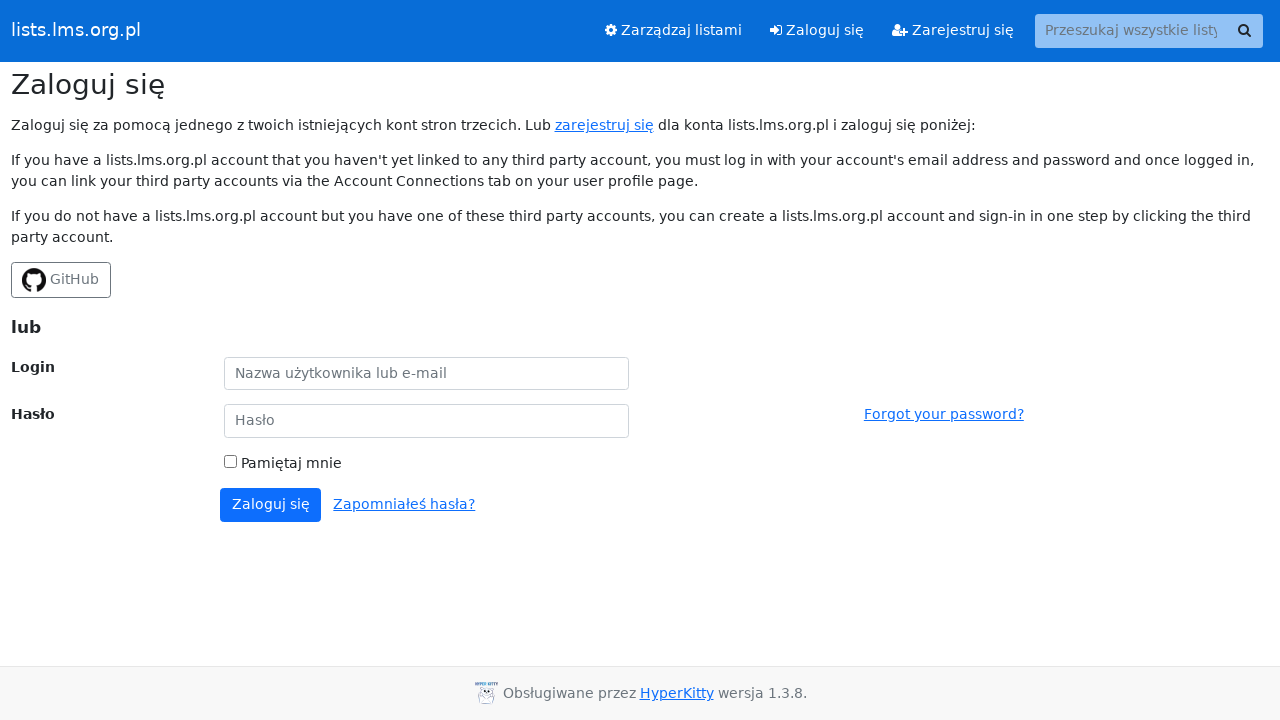

--- FILE ---
content_type: text/html; charset=utf-8
request_url: http://lists.lms.org.pl/accounts/login/?next=/hyperkitty/list/lms%40lists.lms.org.pl/1996/7/
body_size: 9484
content:





<!DOCTYPE HTML>
<html>
    <head>
        <meta http-equiv="Content-Type" content="text/html; charset=UTF-8" />
        <meta name="viewport" content="width=device-width, initial-scale=1.0" />
        <meta name="ROBOTS" content="INDEX, FOLLOW" />
        <title>Zaloguj się</title>
        <meta name="author" content="" />
        <meta name="dc.language" content="en" />
        <link rel="shortcut icon" href="/static/hyperkitty/img/favicon.ico" />
        <link rel="stylesheet" href="/static/hyperkitty/libs/jquery/smoothness/jquery-ui-1.13.1.min.css" type="text/css" media="all" />
        <link rel="stylesheet" href="/static/hyperkitty/libs/fonts/font-awesome/css/font-awesome.min.css" type="text/css" media="all" />
        <link rel="stylesheet" href="/static/CACHE/css/output.7e713ad87bcb.css" type="text/css" media="all"><link rel="stylesheet" href="/static/CACHE/css/output.e68c4908b3de.css" type="text/css"><link rel="stylesheet" href="/static/CACHE/css/output.5a5a1d568e89.css" type="text/css" media="all">
         
        
        

    </head>

    <body>

    


    <nav class="navbar sticky-top navbar-expand-md mb-2" id="navbar-main">
        <div class="container-xxl">
            <div class="navbar-header"> <!--part of navbar that's always present-->
                <button type="button" class="navbar-toggler collapsed" data-bs-toggle="collapse" data-bs-target=".navbar-collapse">
                    <span class="fa fa-bars"></span>
                </button>
                <a class="navbar-brand" href="/hyperkitty/">lists.lms.org.pl</a>

            </div> <!-- /navbar-header -->
            <div class="d-flex">
                <div class="auth dropdown d-md-none">
                        
                </div>
                
                <a  href="/accounts/login/?next=/accounts/login/" class="nav-link d-md-none">
                    <span class="fa fa-sign-in"></span>
                    Zaloguj się
                </a>
                <a  href="/accounts/signup/?next=/accounts/login/" class="nav-link d-md-none">
                    <span class="fa fa-user-plus"></span>
                    Zarejestruj się
                </a>
                
            </div>
            <div class="navbar-collapse collapse justify-content-end"> <!--part of navbar that's collapsed on small screens-->
                <!-- show dropdown for smaller viewports b/c login name/email may be too long -->
                <!-- only show this extra button/dropdown if we're in small screen sizes -->
            
                
                <a href="/postorius/lists/" class="nav-link">
                    <span class="fa fa-cog"></span>
                    Zarządzaj listami
                </a>
                
            
            
            <a  href="/accounts/login/?next=/accounts/login/" class="nav-link d-none d-md-block">
                <span class="fa fa-sign-in"></span>
                Zaloguj się
            </a>
            <a  href="/accounts/signup/?next=/accounts/login/" class="nav-link d-none d-md-block">
                <span class="fa fa-user-plus"></span>
                Zarejestruj się
            </a>
            
                <form name="search" method="get" action="/hyperkitty/search" class="navbar-form navbar-right my-2 my-lg-2 ms-2 me-2" role="search">
                    
                    <div class="input-group">
                    <input name="q" type="text" class="form-control rounded-4 search"
                            
                                placeholder="Przeszukaj wszystkie listy"
                                aria-label="Search all lists"
                            
                            
                            />
                    <button class="btn search-button" aria-label="Search"><span class="fa fa-search"></span></button>
                    </div>
                </form>
                <!-- larger viewports -->
                <ul class="nav navbar-nav auth d-none d-md-flex">
                    
                </ul>
            </div> <!--/navbar-collapse -->
        </div><!-- /container for navbar -->
    </nav>

    

     <div class="modal fade" tabindex="-1" role="dialog" id="keyboard-shortcuts">
       <div class="modal-dialog" role="document">
         <div class="modal-content">
           <div class="modal-header">
             <button type="button" class="close" data-dismiss="modal" aria-label="Close"><span aria-hidden="true">&times;</span></button>
             <h4 class="modal-title">Skróty klawiszowe</h4>
           </div>
           <div class="modal-body">
             <h3>Widok wątku</h3>
             <ul>
               <li><code>j</code>: Następna nieprzeczytana wiadomość </li>
               <li><code>k</code>: Poprzednia nieprzeczytana wiadomość </li>
               <li><code>j a</code>: Przejdź do wszystkich wątków
               <li><code>j l</code>: Przejdź do przeglądu listy mailingowej
             </ul>
           </div>
         </div><!-- /.modal-content -->
       </div><!-- /.modal-dialog -->
     </div><!-- /.modal -->

     <div class="container-xxl" role="main">
        

<h1>Zaloguj się</h1>







<p>Zaloguj się za pomocą jednego
z twoich istniejących kont stron trzecich. Lub <a href="/accounts/signup/?next=%2Fhyperkitty%2Flist%2Flms%40lists.lms.org.pl%2F1996%2F7%2F">zarejestruj się</a>
dla konta lists.lms.org.pl i zaloguj się poniżej:</p>

<p>If you have a lists.lms.org.pl
account that you haven't yet linked to any third party account, you must log
in with your account's email address and password and once logged in, you can
link your third party accounts via the Account Connections tab on your user
profile page.</p>

<p>If you do not have a
lists.lms.org.pl account but you have one of these third party accounts, you can
create a lists.lms.org.pl account and sign-in in one step by clicking the third
party account.</p>

<div class="socialaccount_ballot">

  <ul class="socialaccount_providers list-inline">
    






<li class="list-inline-item">
  <a title="GitHub" class="socialaccount_provider github btn btn-outline-secondary"
     href="/accounts/github/login/?process=login&amp;next=%2Fhyperkitty%2Flist%2Flms%40lists.lms.org.pl%2F1996%2F7%2F">
    <img alt="" src="/static/django-mailman3/img/login/github.png" />
    GitHub
  </a>
</li>


  </ul>

  


  <div class="login-or">lub</div>

</div>







<form class="login form-horizontal" method="POST" action="/accounts/login/">
  




<input type="hidden" name="csrfmiddlewaretoken" value="6So6KRmxI9JPW0yogbLwTwal0WEvujEwf931sn1QdQ6smlw3UVfHGBzmgJAMsqky">



    <div class=" mb-3 row">
        <label class="control-label fw-bold col-md-2"
               for="id_login">
            
                Login
            
        </label>
        <div class="col-md-4">
            
                <input type="text" name="login" placeholder="Nazwa użytkownika lub e-mail" autocomplete="email" class="form-control" required id="id_login">
            
            
        </div>
        
    </div>

    <div class=" mb-3 row">
        <label class="control-label fw-bold col-md-2"
               for="id_password">
            
                Hasło
            
        </label>
        <div class="col-md-4">
            
                <input type="password" name="password" placeholder="Hasło" autocomplete="current-password" class="form-control" required id="id_password">
            
            
        </div>
        
        <p id="help-id_password"
           class="offset-md-2 col-md-4 text-muted">
            <a href="/accounts/password/reset/">Forgot your password?</a>
        </p>
        
    </div>

    <div class=" mb-3 row">
        <label class="control-label fw-bold col-md-2"
               for="id_remember">
            
        </label>
        <div class="col-md-4">
            
                <div class="checkbox">
                    <label>
                        <input type="checkbox" name="remember" id="id_remember"> Pamiętaj mnie
                    </label>
                </div>
            
            
        </div>
        
    </div>



  
  <input type="hidden" name="next" value="/hyperkitty/list/lms@lists.lms.org.pl/1996/7/" />
  
  <div class="form-group">
    <div class="offset-md-2 col-md-4">
      <button class="btn btn-primary" type="submit">Zaloguj się</button>
      &nbsp;
      <a href="/accounts/password/reset/">Zapomniałeś hasła?</a>
    </div>
  </div>
</form>


    </div> <!-- /container for content -->

    <footer class="footer">
      <div class="container">
        <p class="text-muted">
            <img class="logo" alt="HyperKitty" src="/static/hyperkitty/img/logo.png" />
            Obsługiwane przez <a href="http://hyperkitty.readthedocs.org">HyperKitty</a> wersja 1.3.8.
        </p>
      </div>
    </footer>

    <script src="/static/hyperkitty/libs/jquery/jquery-3.6.0.min.js"></script>
    <script src="/static/hyperkitty/libs/jquery/jquery-ui-1.13.1.min.js"></script>
    <script src="/static/CACHE/js/output.80e003825acc.js"></script>
    <script>
      // Add the .js-enabled class to the body so we can style the elements
      // depending on whether Javascript is enabled.
      $(document).ready(function(){
          $("body").addClass("js-enabled");
          $(".gravatar").addClass("rounded-circle");
      });
    </script>
     

    


    </body>
</html>


--- FILE ---
content_type: text/css
request_url: http://lists.lms.org.pl/static/CACHE/css/output.7e713ad87bcb.css
body_size: 1209
content:
@font-face{font-family:'icomoon';src:url('/static/hyperkitty/libs/fonts/icomoon/fonts/icomoon.eot?-reqkd2&ca7c66d9b136');src:url('/static/hyperkitty/libs/fonts/icomoon/fonts/icomoon.eot?&ca7c66d9b136#iefix-reqkd2') format('embedded-opentype'),url('/static/hyperkitty/libs/fonts/icomoon/fonts/icomoon.woff?-reqkd2&ca7c66d9b136') format('woff'),url('/static/hyperkitty/libs/fonts/icomoon/fonts/icomoon.ttf?-reqkd2&ca7c66d9b136') format('truetype'),url('/static/hyperkitty/libs/fonts/icomoon/fonts/icomoon.svg?-reqkd2&ca7c66d9b136#icomoon') format('svg');font-weight:normal;font-style:normal}.icomoon{font-family:'icomoon';speak:none;font-style:normal;font-weight:normal;font-variant:normal;text-transform:none;line-height:1;-webkit-font-smoothing:antialiased;-moz-osx-font-smoothing:grayscale}@font-face{font-family:'Droid Sans';font-style:normal;font-weight:400;src:local('Droid Sans'),local('DroidSans'),url(/static/hyperkitty/libs/fonts/droid/DroidSans.ttf?ca7c66d9b136) format('truetype')}@font-face{font-family:'Droid Sans Mono';font-style:normal;font-weight:400;src:local('Droid Sans Mono'),local('DroidSansMono'),url(/static/hyperkitty/libs/fonts/droid/DroidSansMono.ttf?ca7c66d9b136) format('truetype')}